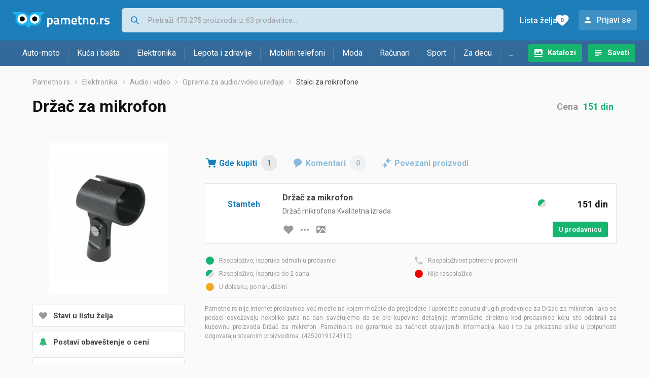

--- FILE ---
content_type: text/html;charset=utf-8
request_url: https://www.pametno.rs/stalci-za-mikrofone/drzac-za-mikrofon-cena-226079501
body_size: 7675
content:
































   
   
      
   
   
   














        


































   
   
      
   
   
   








<!DOCTYPE html>
<html lang="sr">
<head>
    <meta charset="utf-8">

    
    
     
     
    <title>Držač za mikrofon</title>
    <meta http-equiv="X-UA-Compatible" content="IE=edge">
    <meta name="viewport" content="width=device-width, initial-scale=1, maximum-scale=1, shrink-to-fit=no, user-scalable=0">
    <meta name="mobile-web-app-capable" content="yes">
    <meta name="apple-mobile-web-app-capable" content="yes">
    <meta name="apple-mobile-web-app-status-bar-style" content="black-translucent">

    
    <meta name="referrer" content="origin-when-cross-origin">

    <meta name="description" content="Gde kupiti Držač za mikrofon -  uporedi cene, pogledaj karakteristike i izaberi prodavnicu">

    
    
    
    <meta name="apple-itunes-app" content="app-id=1233313698">
    

    <meta property="og:title" content="Držač za mikrofon">
    
    
        <meta property="og:image" content="https://www.pametno.rs/slike/products/50/79/22607950/drzac-za-mikrofon_fce8737.jpeg">
    

    
    

    <link rel="icon" href="/static/slike/favicon.ico">
    <link rel="apple-touch-icon" href="/static/slike/logo/apple-touch-icon-graybg.png">
    <link rel="search" href="https://www.pametno.rs/static/opensearch/pametno.rs-opensearch.xml" title="Pretraživanje Pametno.rs" type="application/opensearchdescription+xml">
    <link rel="preload" fetchpriority="high" as="image" href="/slike/products/50/79/22607950/thumb290_drzac-za-mikrofon_fce8737.jpeg">

    

    
































   
   
      
   
   
   















    
    
    
    
    <link rel="stylesheet" type="text/css" media="screen" href="/bundles/css/gzip_N377395562/vendor.css" />


    
    <script type="text/javascript" src="/bundles/js/gzip_N442858653/vendor.js" ></script>

    
    

    
    <link rel="stylesheet" type="text/css" media="screen" href="/bundles/css/gzip_N1263239885/redesign2020.css" />


    
    <script type="text/javascript" src="/bundles/js/gzip_963329817.sr/redesign2020.js" ></script>


    <script type="text/javascript">
      site.state.ctx = "";
   	  site.state.currentPage = "product";
      site.state.idsToCheck = [1013734435];
   	  site.state.productId = "22607950";
   	  site.state.requestedUrl = "stalci-za-mikrofone/drzac-za-mikrofon-cena-226079501";
      site.state.user.hashedEmail = "";
      site.state.user.gaId = "";
      site.state.user.loggedIn = false;
      site.state.noOfItemsInAutocomplete = 6;
   	  site.state.webDomainId = 4;
      site.state.urls = {
              chartjs: "/static/redesign2020/vendor/Chart.min.js",
              ballooncss: "/static/redesign2020/vendor/balloon.css",
              leafletjs: "/static/redesign2020/vendor/leaflet/leaflet.js",
              leafletcss: "/static/redesign2020/vendor/leaflet/leaflet.css",
              quagga: "/static/redesign2020/vendor/quagga-0.12.1.min.js",
      };
   	  site.init();
   	  
   </script>
   
    
   
   
























































<script async='async' src='https://securepubads.g.doubleclick.net/tag/js/gpt.js' crossorigin="anonymous"></script>

<script type='text/javascript'>
	window.googletag = window.googletag || {cmd: []};
	googletag.cmd.push(function() {
		















































































































































	
		
			
				googletag.defineSlot('/1033846/pametno.rs_Lijevo_300x250', [[300,250],[300,600]], 'div-gpt-ad-1347027521651-Lijevo_300x250').addService(googletag.pubads());
				
			
			
		
	

















































	
		
			
				googletag.defineSlot('/1033846/pametno.rs_Sredina_1x1', [[1,1],[300,50],[300,100],[300,150],[300,250],[320,50],[320,100],[728,90],[970,90],[970,250]], 'div-gpt-ad-1347027521651-Sredina_1x1').addService(googletag.pubads());
				
			
			
		
	


































































































































































































		
		
		
			googletag.pubads().setTargeting("kat_pro_tr","1");
			googletag.pubads().setTargeting("id_proizv","22607950");
			googletag.pubads().setTargeting("id_kat", "2191");			
			
			
				
			googletag.pubads().setTargeting("id_kat_l1","4675");
			
				
			googletag.pubads().setTargeting("id_kat_l2","7");
			
				
			googletag.pubads().setTargeting("id_kat_l3","107");
			
				
			googletag.pubads().setTargeting("id_kat_l4","2191");
			
				
		
		
		
		
			googletag.pubads().setTargeting("uri", "/stalci-za-mikrofone/drzac-za-mikrofon-cena-226079501");
		
		
			
		googletag.pubads().enableSingleRequest();
		googletag.pubads().collapseEmptyDivs();
 

		googletag.enableServices();
	});
</script>


   
    
    <link rel="stylesheet" href="https://fonts.googleapis.com/css?family=Roboto:300,400,500,700,900&subset=latin,latin-ext&display=swap" />

	
    
































   
   
      
   
   
   






<script>
dataLayer = [];
function gtag(){dataLayer.push(arguments);}


<!-- GA4 Parametri/varijable -->
dataLayer.push({'kategorija': 'stalci-za-mikrofone__21910'});

dataLayer.push({'proizvod': 'Držač za mikrofon [22607950]'});


<!-- GA4 Eventovi -->



dataLayer.push({'event': 'kategorija_i_proizvod_viewed'})
dataLayer.push({'event': 'proizvod_viewed'})



</script>

<!-- XXX Seekandhit tracking code -->


<!-- Google Tag Manager -->
<script>(function(w,d,s,l,i){w[l]=w[l]||[];w[l].push({'gtm.start':
new Date().getTime(),event:'gtm.js'});var f=d.getElementsByTagName(s)[0],
j=d.createElement(s),dl=l!='dataLayer'?'&l='+l:'';j.async=true;j.src=
'https://www.googletagmanager.com/gtm.js?id='+i+dl;f.parentNode.insertBefore(j,f);
})(window,document,'script','dataLayer','GTM-MKX3W8P');</script>
<!-- End Google Tag Manager -->
        
    <script type="application/ld+json">
    {
      "@context" : "https://schema.org",
      "@type" : "WebSite",
      "name" : "Pametno.rs",
      "url" : "https://www.pametno.rs"
    }
  </script>
  
</head>


<body  >
    <header class="header ">
        <div class="header__first-row">
            <a class="header__logo header__logo--full" href="/" title="Pametno.rs - uporedi cene prodavnica"><img src="/static/redesign2020/images/logo-full-4.svg" alt="Pametno.rs" width="229" height="40"></a>
            <a class="header__logo header__logo--normal" href="/" title="Pametno.rs - uporedi cene prodavnica"><img src="/static/redesign2020/images/logo-simple-4.svg" alt="Pametno.rs" width="192" height="32"></a>
            <a class="header__logo header__logo--minimal" href="/" title="Pametno.rs - uporedi cene prodavnica"><img src="/static/redesign2020/images/logo-basic.svg" alt="Pametno.rs" width="65" height="32"></a>

            <form class="header__search-form" action="/search.php" method="GET">
                
	                
                <input class="header__search-form-input header__search-form-input--search" id="headerSearch" type="search" name="q" autocomplete="off" tabIndex="1" placeholder="Pretraži 473.275 proizvoda iz 63 prodavnice..." value="" >
		        
                
                
                
            </form>
            
            <div class="header__first-row-links">
				
	                <a class='header__link header__link-catalog' href="/katalozi">Katalozi</a>
                
                
	                
	                
	                	
	                	<a class='header__link header__link-articles' href="/clanci">Saveti</a>
	                	
                	
                
                <a class='header__link header__link-wishlist' href="/wishlist">
                	<span class="header__link-wishlist-label">Lista želja</span>
                	<span class="header__link-wishlist-counter wishlist-quantity">0</span>
                </a>

                
                    
                    
                        <div data-modal-url="/login" class='header__link header__link-login' data-show-modal>Prijavi se</div>
                    
                
            </div>
            <div class="header__toggle-buttons">
                <div class="header__toggle-search"></div>
                
                <a href="/wishlist" class="header__link header__link-wishlist hidden--desktop hidden--tablet">
                    <span class="header__link-wishlist-counter wishlist-quantity ">0</span>
                </a>
                <div class="header__toggle-menu"></div>
            </div>
        </div>

        <nav class="nav" data-body-scroll-lock-ignore="true">
            <div class="nav__links">
                
                
            
            
            	  
	                <a class='nav__link nav__link--catalog' href="/katalozi">Katalozi</a>
                
                
                
                   
                   <a class='nav__link nav__link--articles' href="/clanci">Saveti</a>
                
                 

            </div>

            
            
                
                
                    <a href="/logout" class='nav__account-login'>Prijavi se</a>
                
            

            <ul class="nav__sections">
                
                
                    <li class="nav__section" data-name="2218">
                        
                        <a class="nav__section-name " href="/auto-moto">Auto-moto</a>
                        
                        
                        
                        <div class="nav__section-dropdown nav__section-dropdown--left">
                            <div class="nav__popular-categories">
                                <div class="nav__popular-categories-title">Popularno</div>
                                
                                
                                    <a class="nav__popular-category" href="/zimske-auto-gume">Zimske auto gume</a>
                                
                                    <a class="nav__popular-category" href="/celogodisnje-gume">Celogodišnje gume</a>
                                
                                    <a class="nav__popular-category" href="/letnje-auto-gume">Letnje auto gume</a>
                                
                                    <a class="nav__popular-category" href="/auto-sijalice">Auto sijalice</a>
                                
                                    <a class="nav__popular-category" href="/punjaci-akumulatora">Punjači akumulatora</a>
                                
                            </div>
                            
                            <div class="nav__loading"><div class="nav__loading__loader"></div></div>
                            
                        </div>
                    </li>
                
                
                    <li class="nav__section" data-name="2221">
                        
                        <a class="nav__section-name " href="/kuca-i-basta">Kuća i bašta</a>
                        
                        
                        
                        <div class="nav__section-dropdown nav__section-dropdown--left">
                            <div class="nav__popular-categories">
                                <div class="nav__popular-categories-title">Popularno</div>
                                
                                
                                    <a class="nav__popular-category" href="/frizideri-sa-zamrzivacem">Frižideri sa zamrzivačem</a>
                                
                                    <a class="nav__popular-category" href="/masine-za-pranje-vesa">Mašine za pranje veša</a>
                                
                                    <a class="nav__popular-category" href="/busilice-i-odvijaci">Bušilice i odvijači</a>
                                
                                    <a class="nav__popular-category" href="/ploce-za-kuvanje">Ploče za kuvanje</a>
                                
                                    <a class="nav__popular-category" href="/testere">Testere</a>
                                
                            </div>
                            
                            <div class="nav__loading"><div class="nav__loading__loader"></div></div>
                            
                        </div>
                    </li>
                
                
                    <li class="nav__section" data-name="2224">
                        
                        <a class="nav__section-name " href="/elektronika">Elektronika</a>
                        
                        
                        
                        <div class="nav__section-dropdown nav__section-dropdown--left">
                            <div class="nav__popular-categories">
                                <div class="nav__popular-categories-title">Popularno</div>
                                
                                
                                    <a class="nav__popular-category" href="/mobilni-telefoni">Mobilni telefoni</a>
                                
                                    <a class="nav__popular-category" href="/monitori">Monitori</a>
                                
                                    <a class="nav__popular-category" href="/tableti">Tableti</a>
                                
                                    <a class="nav__popular-category" href="/televizori">Televizori</a>
                                
                                    <a class="nav__popular-category" href="/maske-i-torbice-za-mobilne-telefone">Maske i torbice za mobilne telefone</a>
                                
                            </div>
                            
                            <div class="nav__loading"><div class="nav__loading__loader"></div></div>
                            
                        </div>
                    </li>
                
                
                    <li class="nav__section" data-name="2227">
                        
                        <a class="nav__section-name " href="/lepota-i-zdravlje">Lepota i zdravlje</a>
                        
                        
                        
                        <div class="nav__section-dropdown nav__section-dropdown--left">
                            <div class="nav__popular-categories">
                                <div class="nav__popular-categories-title">Popularno</div>
                                
                                
                                    <a class="nav__popular-category" href="/styleri-figaro">Styleri (Figaro)</a>
                                
                                    <a class="nav__popular-category" href="/masinice-za-kosu-i-trimeri">Mašinice za kosu i trimeri</a>
                                
                                    <a class="nav__popular-category" href="/fen-za-kosu">Fen za kosu</a>
                                
                                    <a class="nav__popular-category" href="/telesne-vage">Telesne vage</a>
                                
                                    <a class="nav__popular-category" href="/aparati-za-brijanje">Aparati za brijanje</a>
                                
                            </div>
                            
                            <div class="nav__loading"><div class="nav__loading__loader"></div></div>
                            
                        </div>
                    </li>
                
                
                    <li class="nav__section" data-name="2230">
                        
                        <a class="nav__section-name nav__section-name--no-dropdown" href="/mobilni-telefoni">Mobilni telefoni</a>
                        
                        
                        
                        <div class="nav__section-dropdown nav__section-dropdown--center">
                            <div class="nav__popular-categories">
                                <div class="nav__popular-categories-title">Popularno</div>
                                
                                
                                    <a class="nav__popular-category" href="/mobilni-telefoni">Mobilni telefoni</a>
                                
                            </div>
                            
                            <div class="nav__loading"><div class="nav__loading__loader"></div></div>
                            
                        </div>
                    </li>
                
                
                    <li class="nav__section" data-name="2233">
                        
                        <a class="nav__section-name " href="/moda">Moda</a>
                        
                        
                        
                        <div class="nav__section-dropdown nav__section-dropdown--center">
                            <div class="nav__popular-categories">
                                <div class="nav__popular-categories-title">Popularno</div>
                                
                                
                                    <a class="nav__popular-category" href="/zenske-jakne">Ženske jakne</a>
                                
                                    <a class="nav__popular-category" href="/muske-jakne-i-kaputi">Muške jakne i kaputi</a>
                                
                                    <a class="nav__popular-category" href="/zenske-cizme">Ženske čizme</a>
                                
                                    <a class="nav__popular-category" href="/koferi-i-putne-torbe">Koferi i putne torbe</a>
                                
                                    <a class="nav__popular-category" href="/muske-trenerke">Muške trenerke</a>
                                
                            </div>
                            
                            <div class="nav__loading"><div class="nav__loading__loader"></div></div>
                            
                        </div>
                    </li>
                
                
                    <li class="nav__section" data-name="2236">
                        
                        <a class="nav__section-name " href="/racunari">Računari</a>
                        
                        
                        
                        <div class="nav__section-dropdown nav__section-dropdown--center">
                            <div class="nav__popular-categories">
                                <div class="nav__popular-categories-title">Popularno</div>
                                
                                
                                    <a class="nav__popular-category" href="/monitori">Monitori</a>
                                
                                    <a class="nav__popular-category" href="/tableti">Tableti</a>
                                
                                    <a class="nav__popular-category" href="/prenosni-racunari">Prenosni računari</a>
                                
                                    <a class="nav__popular-category" href="/ssd-disk">SSD disk</a>
                                
                                    <a class="nav__popular-category" href="/gejming-misevi">Gejming miševi</a>
                                
                            </div>
                            
                            <div class="nav__loading"><div class="nav__loading__loader"></div></div>
                            
                        </div>
                    </li>
                
                
                    <li class="nav__section" data-name="2239">
                        
                        <a class="nav__section-name " href="/sport">Sport</a>
                        
                        
                        
                        <div class="nav__section-dropdown nav__section-dropdown--right">
                            <div class="nav__popular-categories">
                                <div class="nav__popular-categories-title">Popularno</div>
                                
                                
                                    <a class="nav__popular-category" href="/bicikli">Bicikli</a>
                                
                                    <a class="nav__popular-category" href="/baterijske-lampe">Baterijske lampe</a>
                                
                                    <a class="nav__popular-category" href="/muske-patike-za-trcanje-i-treking">Muške patike za trčanje i treking</a>
                                
                                    <a class="nav__popular-category" href="/trake-za-trcanje">Trake za trčanje</a>
                                
                                    <a class="nav__popular-category" href="/tegovi-i-sipke">Tegovi i šipke</a>
                                
                            </div>
                            
                            <div class="nav__loading"><div class="nav__loading__loader"></div></div>
                            
                        </div>
                    </li>
                
                
                    <li class="nav__section" data-name="2242">
                        
                        <a class="nav__section-name " href="/za-decu">Za decu</a>
                        
                        
                        
                        <div class="nav__section-dropdown nav__section-dropdown--right">
                            <div class="nav__popular-categories">
                                <div class="nav__popular-categories-title">Popularno</div>
                                
                                
                                    <a class="nav__popular-category" href="/drustvene-igre">Društvene igre</a>
                                
                                    <a class="nav__popular-category" href="/decija-obuca">Dečija obuća</a>
                                
                                    <a class="nav__popular-category" href="/lego-kocke">Lego kocke</a>
                                
                                    <a class="nav__popular-category" href="/igracke-za-bebe">Igračke za bebe</a>
                                
                                    <a class="nav__popular-category" href="/kolica-za-bebe">Kolica za bebe</a>
                                
                            </div>
                            
                            <div class="nav__loading"><div class="nav__loading__loader"></div></div>
                            
                        </div>
                    </li>
                
                
                    <li class="nav__section" data-name="2245">
                        
                        <a class="nav__section-name " href="/ostalo">...</a>
                        
                        
                        
                        <div class="nav__section-dropdown nav__section-dropdown--right">
                            <div class="nav__popular-categories">
                                <div class="nav__popular-categories-title">Popularno</div>
                                
                                
                                    <a class="nav__popular-category" href="/nekategorisano">Nekategorisano</a>
                                
                                    <a class="nav__popular-category" href="/baterije">Baterije</a>
                                
                                    <a class="nav__popular-category" href="/skolske-torbe-i-rancevi">Školske torbe i rančevi</a>
                                
                                    <a class="nav__popular-category" href="/papiri">Papiri</a>
                                
                                    <a class="nav__popular-category" href="/hrana-za-pse">Hrana za pse</a>
                                
                            </div>
                            
                            <div class="nav__loading"><div class="nav__loading__loader"></div></div>
                            
                        </div>
                    </li>
                
            </ul>
        </nav>

    </header>

    <div class="content-overlay "></div>

    <main class="content  ">

        
        
       	























	
			
		
			
			
				
				
					
					<div class="topbannercontainer">		
					
					<div id='div-gpt-ad-1347027521651-Sredina_1x1'>
						<script>
						googletag.cmd.push(function() { googletag.display('div-gpt-ad-1347027521651-Sredina_1x1'); });
						</script>
					</div>
					
					
					</div>		
						
				
			
		
	


        

        
         
















   <script type="application/ld+json">
	{
        "@context": "https://schema.org",
        "@type": "Product",
        "name": "Držač za mikrofon",
		
        "image": "https://www.pametno.rs/slike/products/50/79/22607950/drzac-za-mikrofon_fce8737.jpeg",
        
         
		   
        "offers": {
           "@type": "AggregateOffer",
           "highPrice": "150.99",
           "lowPrice": "150.99",
           "offerCount": "1",
           "priceCurrency": "RSD"
		   ,"availability": "https://schema.org/InStock"
        }
	}
   </script>



































   
   
      
   
   
   





















<nav>
    <ol class="breadcrumbs breadcrumbs--show-only-chosen breadcrumbs--show-first-parent breadcrumbs--show-last-parent">
        
            <li class="breadcrumbs__item">
                <a class="breadcrumbs__link" href="/" title="Pametno.rs">Pametno.rs</a>
                
                
            </li>
        
        
            
            	
                
                    
                    
                    
                    <li class="breadcrumbs__item">
                        
                            
                            
                            	     <a class="breadcrumbs__link" href="/elektronika">Elektronika</a>
                            
                        
                    </li>
                
                    
                    
                    
                    <li class="breadcrumbs__item">
                        
                            
                            
                            	     <a class="breadcrumbs__link" href="/audio-i-video">Audio i video</a>
                            
                        
                    </li>
                
                    
                    
                    
                    <li class="breadcrumbs__item">
                        
                            
                            
                            	     <a class="breadcrumbs__link" href="/oprema-za-audio-video-uredaje">Oprema za audio/video uređaje</a>
                            
                        
                    </li>
                
                    
                    
                    
                    <li class="breadcrumbs__item">
                        
                            
                              	<a class="breadcrumbs__last-item" href="/stalci-za-mikrofone">Stalci za mikrofone</a>
                            
                            
                        
                    </li>
                
            
            
        

        
        
        
        
    </ol>
</nav>

<script type="application/ld+json">
{
  "@context": "https://schema.org",
  "@type": "BreadcrumbList",
  "itemListElement": [{
	"@type": "ListItem", "position": 1, "name": "Pametno.rs", "item": "https://www.pametno.rs"} ,{ "@type": "ListItem", "position": 2, "name": "Elektronika", "item": "https://www.pametno.rs/elektronika"} ,{ "@type": "ListItem", "position": 3, "name": "Audio i video", "item": "https://www.pametno.rs/audio-i-video"} ,{ "@type": "ListItem", "position": 4, "name": "Oprema za audio/video uređaje", "item": "https://www.pametno.rs/oprema-za-audio-video-uredaje"} ,{ "@type": "ListItem", "position": 5, "name": "Stalci za mikrofone", "item": "https://www.pametno.rs/stalci-za-mikrofone"}
 ] }
</script>

<div class="product-page">
    <h1 class="product-page__title">Držač za mikrofon</h1>
    
    

	
	    <div class="product-page__price">
	   		<div class="product-page__price-hrk">
	   		
	           
				   Cena
				   <a href="#offer-with-min-and-max-price" class="product-page__price-from">151 din</a>
	           
	           
	           
	       	
	   		</div>
	    </div>
    

    
        
        
            
            <a href="/slike/products/50/79/22607950/drzac-za-mikrofon_fce8737.jpeg" class="product-page__image-link" title="Držač za mikrofon" data-action-show-full-product-image><img src="/slike/products/50/79/22607950/thumb290_drzac-za-mikrofon_fce8737.jpeg" class="product-page__image" alt="Držač za mikrofon" /></a>
        
    

    <div class="product-page__actions">
        
        
        
        <div class="product-page__actions-wishlist " data-update-wishlist data-type="product" data-id="22607950">Stavi u listu želja</div>
        <div data-modal-url="/product/priceAlarm?productId=22607950" class="product-page__actions-price-alarm "
            data-login-required data-show-modal data-log-ga-event data-event-category="UI events" data-event-action="ProductPage action - pricealert" data-event-label="ProductPage action - pricealert 22607950">
      		
      		  
			  
			  	Postavi obaveštenje o ceni
			  
      		 
        </div>
        <div data-modal-url="/product/priceHistory?productId=22607950" class="product-page__actions-price-history"
            data-show-modal data-log-ga-event data-event-category="UI events" data-event-action="ProductPage action - showPriceHistory" data-event-label="ProductPage action - showPriceHistory 22607950">Istorija najniže cene</div>
        <div data-modal-url="/shareLink/product/22607950" class="product-page__actions-share" data-show-modal data-modal-name="shareLink"
            data-log-ga-event data-event-category="UI events" data-event-action="ProductPage action - showLinkShare" data-event-label="ProductPage action - showProductShare 22607950">Podeli</div>
        <div data-modal-url="/product/reportProductError?productId=22607950" class="product-page__actions-report-error" data-show-modal>Prijavi grešku</div>
        
    </div>

    

    

    <div class="product-page__content">

        <div class="tabs content__section--no-side-margins">
            <a href="#offers" class="tabs__item tabs__item--with-icon product-page__tab-icon--offer-list" data-log-ga-event data-event-category="UI events" data-event-action="Tab - click" data-event-label="Tab click - Where to buy">
                Gde kupiti
                <span class="tabs__item-number">1</span>
            </a>
            
            
            <a href="#comments" class="tabs__item tabs__item--with-icon product-page__tab-icon--comments" 
                data-log-ga-event data-event-category="UI events" data-event-action="Tab - click" data-event-label="Tab click - Comments">
                Komentari
                <span class="tabs__item-number">0</span>
            </a>
            <a href="#linked-products" class="tabs__item tabs__item--with-icon product-page__tab-icon--linked-products"
                data-log-ga-event data-event-category="UI events" data-event-action="Tab - click" data-event-label="Tab click - Linked products">
                Povezani proizvodi
            </a>
        </div>

        
            
                <div class="content__section content__section--no-top-margin content__section--no-side-margins" id="offers">
                	
                		
                		
		                    
		        
		                    
		                        
































   
   
      
   
   
   





















	
	
		
		
		
	






<div class="offer "  id="offer-with-min-and-max-price">
    <div class="offer__store">
      
         
         
            <div class="offer__store-link"
               data-action="show-store-popover" data-popover-modifier="store" 
               data-log-ga-event data-event-category="UI events" data-event-action="StoreLink text click" data-event-label="StoreLink text click - Stamteh">
               	Stamteh
            </div>
         
      
      
    </div>
    
    
	    <div class="offer__name">
		    
	    	<h2>Držač za mikrofon</h2>
	    	<span>Držač mikrofona Kvalitetna izrada</span>
	    </div>
	    
	    <div class="offer__availability">
	         
































   
   
      
   
   
   










   
      
   
   

<img src="/static/redesign2020/images/availability-2.svg" alt="22" title="22" width="20" height="20" />
	    </div>
    
	<div class="offer__price-container">
	    
	    	
	    	
			    <div class="offer__price">151 din</div>
	    	
	    	
   	</div>
    <div class="offer__buttons">
    	
	    	
	        
		        
		        
		        
		        <div class="offer__buttons-wishlist " data-update-wishlist data-type="offer" data-id="1013734435">Stavi u listu želja</div>
	
		        <a href="#" class="offer__buttons-more-info" data-action="show-store-popover" data-popover-modifier="button"></a>
		         
	            
		            <a class="offer__buttons-image" href="https://c.cdnmp.net/124663331/p/l/4/drzac-za-mikrofon~359514.jpg" aria-label="slika artikla" data-log-ga-event data-event-action="OfferImage click"  data-event-category="UI events" data-event-label="OI click - 1013734435"></a>
	            
		
		                 
				<a href="/out.php?enc=pcT1SpN2w7E2wAYGgsAC4kp3SZTUsqXWzGolPtOQctvDQfekVz6cNmw_g1oL27cX" class="button button--small offer__buttons-to-store" title="U prodavnicu" onmousedown="site.utils.addCheck(this, 1013734435)" target="_blank" rel="nofollow"
				   data-log-ga-event data-event-category="Out click" data-event-action="Out click OFFER" data-event-label="Out click OFFER Name: Stamteh "
				   >U prodavnicu</a>
	         
        
    </div>

	

    
































   
   
      
   
   
   

















<div class="store-popover-wrapper">
    
    <div class="store-popover hidden">
        <div data-modal-url="/store/shoppingTerms" class="store-popover-shopping-options"
             data-show-modal data-modal-uid="shoppingTerms-3382" data-modal-params="storeId=3382" data-price-mastercard="" data-price-visa="" data-price-diners="" data-price-premium-visa="">Načini plaćanja i dostave</div>
        <a href="/stamteh" class="store-popover-informations" title="Stamteh" 
               data-log-ga-event data-event-category="UI events" data-event-action="StorePopover more info click" data-event-label="StorePopover more info click - Stamteh">Informacije o prodavnici</a>
        
        <a href="/out.php?enc=pcT1SpN2w7E2wAYGgsAC4kp3SZTUsqXWzGolPtOQctvDQfekVz6cNmw_g1oL27cX" class="store-popover-link" onmousedown="site.utils.addCheck(this, 1013734435)" target="_blank" rel="nofollow" title="Stamteh"
               data-log-ga-event data-event-category="Out click" data-event-action="Out click STORE" data-event-label="Out click STORE Name: Stamteh "
               >U prodavnicu</a>
        
        <div class="store-popover-close"></div>
    </div>
</div>


</div>
		                    
                		
                	
                
                </div>
                
































   
   
      
   
   
   











	<div class="product-page__disclaimer">
	   <ul class="product-page__disclaimer-availability">
	      <li class="product-page__disclaimer-availability-1">Raspoloživo, isporuka odmah u prodavnici</li>
	      <li class="product-page__disclaimer-availability-2">Raspoloživo, isporuka do 2 dana</li>
	      <li class="product-page__disclaimer-availability-3">U dolasku, po narudžbini</li>
	      <li class="product-page__disclaimer-availability-4">Raspoloživost potrebno proveriti</li>
	      <li class="product-page__disclaimer-availability-5">Nije raspoloživo</li>
	   </ul>
	   Pametno.rs nije internet prodavnica već mesto na kojem možete da pregledate i uporedite ponudu drugih prodavnica za Držač za mikrofon. 
Iako se podaci osvežavaju nekoliko puta na dan savetujemo da se pre kupovine detaljnije informišete direktno kod prodavnice koju ste odabrali za kupovinu proizvoda Držač za mikrofon.
Pametno.rs ne garantuje za tačnost objavljenih informacija, kao i to da prikazane slike u potpunosti odgovaraju stvarnim proizvodima.
	   (4250019124310)
	</div>

            
            
            
            
        

        

        

        
































   
   
      
   
   
   










<div class="content__section comments" id="comments">
  <div class="content__section-title">
    Ocene i komentari
  </div>
  <div class="nav__loading__loader" data-load-url="/comments/22607950"></div>
</div>
        
































   
   
      
   
   
   










<div class="content__section " id="linked-products">
  <div class="content__section-title">
    Posetioce koji su gledali ovaj proizvod takođe su zanimali i proizvodi
  </div>
  <div class="nav__loading__loader" data-load-url="/linkedProducts/22607950"></div>
</div>

    </div>

    <div class="product-page__sidebar">
        























	
			
		
			
			
				
				
					
					<div class="leftbannercontainer">		
					
					<div id='div-gpt-ad-1347027521651-Lijevo_300x250'>
						<script>
						googletag.cmd.push(function() { googletag.display('div-gpt-ad-1347027521651-Lijevo_300x250'); });
						</script>
					</div>
					
					
					</div>		
						
				
			
		
	


    </div>
</div>



































   
   
      
   
   
   






   </main>
   
   <footer class="footer">
      <div class="footer__content">
      
         <div class="footer__section footer__section-informations">
            <div class="footer__section-title">Informacije</div>
            <a href="/info/kontakt" class="footer__link" data-log-ga-event data-event-category="UI events" data-event-action="Footer click" data-event-label="Contact link footer click">Kontakt</a>
         
            <a href="/info/marketing" class="footer__link" data-log-ga-event data-event-category="UI events" data-event-action="Footer click" data-event-label="Marketing link footer click">Oglašavanje</a>
                  
            <a href="/info/pravila-privatnosti" class="footer__link" data-log-ga-event data-event-category="UI events" data-event-action="Footer click" data-event-label="Privacy rules link footer click">Pravila privatnosti</a>
            <a href="/info/uslovi-koriscenja" class="footer__link" data-log-ga-event data-event-category="UI events" data-event-action="Footer click" data-event-label="Usage terms link footer click">Uslovi korišćenja</a>
         
         </div>
		    
         <div class="footer__section">
            <div class="footer__section-title">
            
			    
			    
					Za prodavnice
			    
			            
            </div>
            <a href="/info/registerShop" class="footer__link footer__link--highlighted"  data-log-ga-event data-event-category="UI events" data-event-action="Footer click" data-event-label="Register store link footer click">Prijavi svoju prodavnicu</a>
            <a href="/stores" class="footer__link" data-log-ga-event data-event-category="UI events" data-event-action="Footer click" data-event-label="Stores list link footer click">Prodavnice</a>
            
			    
			    
		            <a href="/proizvodjaci" class="footer__link" data-log-ga-event data-event-category="UI events" data-event-action="Footer click" data-event-label="Brands list link footer click">Brendovi</a>
			    
			            
            
	            <a href="https://www.tehnomanija.rs/" class="footer__link" data-log-ga-event data-event-category="UI events" data-event-action="Footer click" data-event-label="Tehnomaija list link footer click">Ponuda Tehnomanije</a>
            
         </div>
         
         
   
      
   
   	
      
         <div class="footer__section footer__section-mobile-app">
            <div class="footer__section-title">Mobilna aplikacija</div>
            <a href="https://play.google.com/store/apps/details?id=rs.pametno" class="footer__mobile-app footer__mobile-app--google-play" title="Android app"  data-log-ga-event data-event-category="UI events" data-event-action="Footer click" data-event-label="Android app link footer click"></a>
            <a href="https://apps.apple.com/us/app/pametno-rs/id1233313698" class="footer__mobile-app footer__mobile-app--app-store" title="IOS app"  data-log-ga-event data-event-category="UI events" data-event-action="Footer click" data-event-label="IOS app link footer click"></a>
         </div>
      
   
         <div class="footer__section footer__section-sites-links">
            <a href="#" class="footer__link footer__link--separated" data-log-ga-event data-event-category="UI events" data-event-action="Footer click" data-event-label="Pametno.rs link footer click">© 2012-2026&nbsp;Pametno.rs</a>
			           
            <a href="https://www.nabava.net" class="footer__link footer__link--separated" data-log-ga-event data-event-category="UI events" data-event-action="Footer click" data-event-label="Nabava.net link footer click">Nabava.net</a>
            <a href="https://www.pametno.si" class="footer__link footer__link--separated" data-log-ga-event data-event-category="UI events" data-event-action="Footer click" data-event-label="Pametno.si link footer click">Pametno.si</a>
            
         </div>

      </div>
   </footer>   

   <div id="blueimp-gallery" class="blueimp-gallery blueimp-gallery-controls" aria-label="image gallery" aria-modal="true" role="dialog">
      <div class="slides" aria-live="polite"></div>
      <h3 class="title"></h3>
      
      <a class="close" aria-controls="blueimp-gallery" aria-label="close" aria-keyshortcuts="Escape"></a>
      <ol class="indicator"></ol>
   </div>





<script defer src="https://static.cloudflareinsights.com/beacon.min.js/vcd15cbe7772f49c399c6a5babf22c1241717689176015" integrity="sha512-ZpsOmlRQV6y907TI0dKBHq9Md29nnaEIPlkf84rnaERnq6zvWvPUqr2ft8M1aS28oN72PdrCzSjY4U6VaAw1EQ==" data-cf-beacon='{"version":"2024.11.0","token":"f432c11dfa334af2ae60d0105e544ae4","server_timing":{"name":{"cfCacheStatus":true,"cfEdge":true,"cfExtPri":true,"cfL4":true,"cfOrigin":true,"cfSpeedBrain":true},"location_startswith":null}}' crossorigin="anonymous"></script>
</body>
</html>

--- FILE ---
content_type: text/html; charset=utf-8
request_url: https://www.google.com/recaptcha/api2/aframe
body_size: 265
content:
<!DOCTYPE HTML><html><head><meta http-equiv="content-type" content="text/html; charset=UTF-8"></head><body><script nonce="7uARlQyrhOLuNa5sa5lUbQ">/** Anti-fraud and anti-abuse applications only. See google.com/recaptcha */ try{var clients={'sodar':'https://pagead2.googlesyndication.com/pagead/sodar?'};window.addEventListener("message",function(a){try{if(a.source===window.parent){var b=JSON.parse(a.data);var c=clients[b['id']];if(c){var d=document.createElement('img');d.src=c+b['params']+'&rc='+(localStorage.getItem("rc::a")?sessionStorage.getItem("rc::b"):"");window.document.body.appendChild(d);sessionStorage.setItem("rc::e",parseInt(sessionStorage.getItem("rc::e")||0)+1);localStorage.setItem("rc::h",'1768639014472');}}}catch(b){}});window.parent.postMessage("_grecaptcha_ready", "*");}catch(b){}</script></body></html>